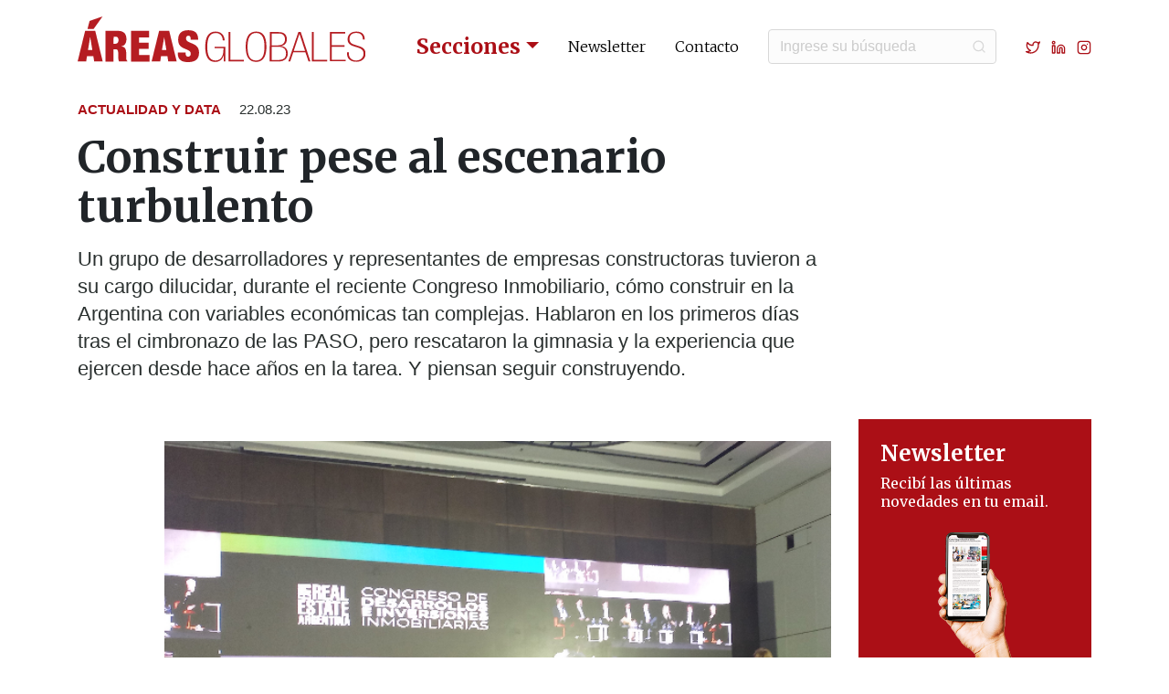

--- FILE ---
content_type: text/html; charset=UTF-8
request_url: https://areasglobales.com.ar/actualidad-y-data/construir-pese-al-escenario-turbulento/
body_size: 8675
content:
<!doctype html>
<html lang="es">
    <head>
        <meta name='robots' content='max-image-preview:large' />
	<style>img:is([sizes="auto" i], [sizes^="auto," i]) { contain-intrinsic-size: 3000px 1500px }</style>
	<style id='classic-theme-styles-inline-css' type='text/css'>
/*! This file is auto-generated */
.wp-block-button__link{color:#fff;background-color:#32373c;border-radius:9999px;box-shadow:none;text-decoration:none;padding:calc(.667em + 2px) calc(1.333em + 2px);font-size:1.125em}.wp-block-file__button{background:#32373c;color:#fff;text-decoration:none}
</style>
<style id='global-styles-inline-css' type='text/css'>
:root{--wp--preset--aspect-ratio--square: 1;--wp--preset--aspect-ratio--4-3: 4/3;--wp--preset--aspect-ratio--3-4: 3/4;--wp--preset--aspect-ratio--3-2: 3/2;--wp--preset--aspect-ratio--2-3: 2/3;--wp--preset--aspect-ratio--16-9: 16/9;--wp--preset--aspect-ratio--9-16: 9/16;--wp--preset--color--black: #000000;--wp--preset--color--cyan-bluish-gray: #abb8c3;--wp--preset--color--white: #ffffff;--wp--preset--color--pale-pink: #f78da7;--wp--preset--color--vivid-red: #cf2e2e;--wp--preset--color--luminous-vivid-orange: #ff6900;--wp--preset--color--luminous-vivid-amber: #fcb900;--wp--preset--color--light-green-cyan: #7bdcb5;--wp--preset--color--vivid-green-cyan: #00d084;--wp--preset--color--pale-cyan-blue: #8ed1fc;--wp--preset--color--vivid-cyan-blue: #0693e3;--wp--preset--color--vivid-purple: #9b51e0;--wp--preset--gradient--vivid-cyan-blue-to-vivid-purple: linear-gradient(135deg,rgba(6,147,227,1) 0%,rgb(155,81,224) 100%);--wp--preset--gradient--light-green-cyan-to-vivid-green-cyan: linear-gradient(135deg,rgb(122,220,180) 0%,rgb(0,208,130) 100%);--wp--preset--gradient--luminous-vivid-amber-to-luminous-vivid-orange: linear-gradient(135deg,rgba(252,185,0,1) 0%,rgba(255,105,0,1) 100%);--wp--preset--gradient--luminous-vivid-orange-to-vivid-red: linear-gradient(135deg,rgba(255,105,0,1) 0%,rgb(207,46,46) 100%);--wp--preset--gradient--very-light-gray-to-cyan-bluish-gray: linear-gradient(135deg,rgb(238,238,238) 0%,rgb(169,184,195) 100%);--wp--preset--gradient--cool-to-warm-spectrum: linear-gradient(135deg,rgb(74,234,220) 0%,rgb(151,120,209) 20%,rgb(207,42,186) 40%,rgb(238,44,130) 60%,rgb(251,105,98) 80%,rgb(254,248,76) 100%);--wp--preset--gradient--blush-light-purple: linear-gradient(135deg,rgb(255,206,236) 0%,rgb(152,150,240) 100%);--wp--preset--gradient--blush-bordeaux: linear-gradient(135deg,rgb(254,205,165) 0%,rgb(254,45,45) 50%,rgb(107,0,62) 100%);--wp--preset--gradient--luminous-dusk: linear-gradient(135deg,rgb(255,203,112) 0%,rgb(199,81,192) 50%,rgb(65,88,208) 100%);--wp--preset--gradient--pale-ocean: linear-gradient(135deg,rgb(255,245,203) 0%,rgb(182,227,212) 50%,rgb(51,167,181) 100%);--wp--preset--gradient--electric-grass: linear-gradient(135deg,rgb(202,248,128) 0%,rgb(113,206,126) 100%);--wp--preset--gradient--midnight: linear-gradient(135deg,rgb(2,3,129) 0%,rgb(40,116,252) 100%);--wp--preset--font-size--small: 13px;--wp--preset--font-size--medium: 20px;--wp--preset--font-size--large: 36px;--wp--preset--font-size--x-large: 42px;--wp--preset--spacing--20: 0.44rem;--wp--preset--spacing--30: 0.67rem;--wp--preset--spacing--40: 1rem;--wp--preset--spacing--50: 1.5rem;--wp--preset--spacing--60: 2.25rem;--wp--preset--spacing--70: 3.38rem;--wp--preset--spacing--80: 5.06rem;--wp--preset--shadow--natural: 6px 6px 9px rgba(0, 0, 0, 0.2);--wp--preset--shadow--deep: 12px 12px 50px rgba(0, 0, 0, 0.4);--wp--preset--shadow--sharp: 6px 6px 0px rgba(0, 0, 0, 0.2);--wp--preset--shadow--outlined: 6px 6px 0px -3px rgba(255, 255, 255, 1), 6px 6px rgba(0, 0, 0, 1);--wp--preset--shadow--crisp: 6px 6px 0px rgba(0, 0, 0, 1);}:where(.is-layout-flex){gap: 0.5em;}:where(.is-layout-grid){gap: 0.5em;}body .is-layout-flex{display: flex;}.is-layout-flex{flex-wrap: wrap;align-items: center;}.is-layout-flex > :is(*, div){margin: 0;}body .is-layout-grid{display: grid;}.is-layout-grid > :is(*, div){margin: 0;}:where(.wp-block-columns.is-layout-flex){gap: 2em;}:where(.wp-block-columns.is-layout-grid){gap: 2em;}:where(.wp-block-post-template.is-layout-flex){gap: 1.25em;}:where(.wp-block-post-template.is-layout-grid){gap: 1.25em;}.has-black-color{color: var(--wp--preset--color--black) !important;}.has-cyan-bluish-gray-color{color: var(--wp--preset--color--cyan-bluish-gray) !important;}.has-white-color{color: var(--wp--preset--color--white) !important;}.has-pale-pink-color{color: var(--wp--preset--color--pale-pink) !important;}.has-vivid-red-color{color: var(--wp--preset--color--vivid-red) !important;}.has-luminous-vivid-orange-color{color: var(--wp--preset--color--luminous-vivid-orange) !important;}.has-luminous-vivid-amber-color{color: var(--wp--preset--color--luminous-vivid-amber) !important;}.has-light-green-cyan-color{color: var(--wp--preset--color--light-green-cyan) !important;}.has-vivid-green-cyan-color{color: var(--wp--preset--color--vivid-green-cyan) !important;}.has-pale-cyan-blue-color{color: var(--wp--preset--color--pale-cyan-blue) !important;}.has-vivid-cyan-blue-color{color: var(--wp--preset--color--vivid-cyan-blue) !important;}.has-vivid-purple-color{color: var(--wp--preset--color--vivid-purple) !important;}.has-black-background-color{background-color: var(--wp--preset--color--black) !important;}.has-cyan-bluish-gray-background-color{background-color: var(--wp--preset--color--cyan-bluish-gray) !important;}.has-white-background-color{background-color: var(--wp--preset--color--white) !important;}.has-pale-pink-background-color{background-color: var(--wp--preset--color--pale-pink) !important;}.has-vivid-red-background-color{background-color: var(--wp--preset--color--vivid-red) !important;}.has-luminous-vivid-orange-background-color{background-color: var(--wp--preset--color--luminous-vivid-orange) !important;}.has-luminous-vivid-amber-background-color{background-color: var(--wp--preset--color--luminous-vivid-amber) !important;}.has-light-green-cyan-background-color{background-color: var(--wp--preset--color--light-green-cyan) !important;}.has-vivid-green-cyan-background-color{background-color: var(--wp--preset--color--vivid-green-cyan) !important;}.has-pale-cyan-blue-background-color{background-color: var(--wp--preset--color--pale-cyan-blue) !important;}.has-vivid-cyan-blue-background-color{background-color: var(--wp--preset--color--vivid-cyan-blue) !important;}.has-vivid-purple-background-color{background-color: var(--wp--preset--color--vivid-purple) !important;}.has-black-border-color{border-color: var(--wp--preset--color--black) !important;}.has-cyan-bluish-gray-border-color{border-color: var(--wp--preset--color--cyan-bluish-gray) !important;}.has-white-border-color{border-color: var(--wp--preset--color--white) !important;}.has-pale-pink-border-color{border-color: var(--wp--preset--color--pale-pink) !important;}.has-vivid-red-border-color{border-color: var(--wp--preset--color--vivid-red) !important;}.has-luminous-vivid-orange-border-color{border-color: var(--wp--preset--color--luminous-vivid-orange) !important;}.has-luminous-vivid-amber-border-color{border-color: var(--wp--preset--color--luminous-vivid-amber) !important;}.has-light-green-cyan-border-color{border-color: var(--wp--preset--color--light-green-cyan) !important;}.has-vivid-green-cyan-border-color{border-color: var(--wp--preset--color--vivid-green-cyan) !important;}.has-pale-cyan-blue-border-color{border-color: var(--wp--preset--color--pale-cyan-blue) !important;}.has-vivid-cyan-blue-border-color{border-color: var(--wp--preset--color--vivid-cyan-blue) !important;}.has-vivid-purple-border-color{border-color: var(--wp--preset--color--vivid-purple) !important;}.has-vivid-cyan-blue-to-vivid-purple-gradient-background{background: var(--wp--preset--gradient--vivid-cyan-blue-to-vivid-purple) !important;}.has-light-green-cyan-to-vivid-green-cyan-gradient-background{background: var(--wp--preset--gradient--light-green-cyan-to-vivid-green-cyan) !important;}.has-luminous-vivid-amber-to-luminous-vivid-orange-gradient-background{background: var(--wp--preset--gradient--luminous-vivid-amber-to-luminous-vivid-orange) !important;}.has-luminous-vivid-orange-to-vivid-red-gradient-background{background: var(--wp--preset--gradient--luminous-vivid-orange-to-vivid-red) !important;}.has-very-light-gray-to-cyan-bluish-gray-gradient-background{background: var(--wp--preset--gradient--very-light-gray-to-cyan-bluish-gray) !important;}.has-cool-to-warm-spectrum-gradient-background{background: var(--wp--preset--gradient--cool-to-warm-spectrum) !important;}.has-blush-light-purple-gradient-background{background: var(--wp--preset--gradient--blush-light-purple) !important;}.has-blush-bordeaux-gradient-background{background: var(--wp--preset--gradient--blush-bordeaux) !important;}.has-luminous-dusk-gradient-background{background: var(--wp--preset--gradient--luminous-dusk) !important;}.has-pale-ocean-gradient-background{background: var(--wp--preset--gradient--pale-ocean) !important;}.has-electric-grass-gradient-background{background: var(--wp--preset--gradient--electric-grass) !important;}.has-midnight-gradient-background{background: var(--wp--preset--gradient--midnight) !important;}.has-small-font-size{font-size: var(--wp--preset--font-size--small) !important;}.has-medium-font-size{font-size: var(--wp--preset--font-size--medium) !important;}.has-large-font-size{font-size: var(--wp--preset--font-size--large) !important;}.has-x-large-font-size{font-size: var(--wp--preset--font-size--x-large) !important;}
:where(.wp-block-post-template.is-layout-flex){gap: 1.25em;}:where(.wp-block-post-template.is-layout-grid){gap: 1.25em;}
:where(.wp-block-columns.is-layout-flex){gap: 2em;}:where(.wp-block-columns.is-layout-grid){gap: 2em;}
:root :where(.wp-block-pullquote){font-size: 1.5em;line-height: 1.6;}
</style>
<link rel='stylesheet' id='bootstrap-css' href='https://cdn.jsdelivr.net/npm/bootstrap@4.5.3/dist/css/bootstrap.min.css?ver=6.8.3' type='text/css' media='all' />
<link rel='stylesheet' id='fontawesome-css' href='https://use.fontawesome.com/releases/v5.3.1/css/all.css?ver=6.8.3' type='text/css' media='all' />
<link rel='stylesheet' id='lato-css' href='https://fonts.googleapis.com/css2?family=Merriweather%3Awght%40300%3B400%3B700&#038;display=swap&#038;ver=6.8.3' type='text/css' media='all' />
<link rel='stylesheet' id='style-css' href='https://areasglobales.com.ar/wp-content/themes/areas-globales/style.css?ver=6.8.3' type='text/css' media='all' />
<script type="text/javascript" src="https://areasglobales.com.ar/wp-includes/js/jquery/jquery.min.js?ver=3.7.1" id="jquery-core-js"></script>
        <title>Construir pese al escenario turbulento - Actualidad y Data | Áreas Globales</title>      
        <meta charset="iso-8859-1">
        <meta http-equiv="X-UA-Compatible" content="IE=edge">
        <meta name="viewport" content="width=device-width, initial-scale=1, shrink-to-fit=no">
        <meta name="robots" content="index, follow" />
        <meta name="description" content="Bienes raices, construccion, arquitectura, materiales, decoración, inversiones, negocios, alquileres, compra, constructoras, construir, departamentos, edificios, inmobiliaria, inmobiliarios, inmuebles, inversiones, invertir, locales, lotes, oficinas, propiedades, reformas, terrenos, urbanas, vivienda, obras públicas, planificación urbana, construcción sustentable, casas, revista, áreas, desarrolladores, maquinaria, finanzas, real estate, venta, precios inmuebles, valores metro cuadrado, fideicomisos, financiación, créditos hipotecarios, deco, refacciones, Areas revista, revista areas, areas, áreas, areas digital, digital, areasdigital, areas web, web areas, revista áreas, areas globales, áreas globales, diario digital, inmuebles y negocios, areas diario digital, diario digital areas, diario digital areas globales, revista real estate, revista construcción" />
        <meta name="keywords" content="Bienes raices, construccion, arquitectura, materiales, decoración, inversiones, negocios, alquileres, compra, constructoras, construir, departamentos, edificios, inmobiliaria, inmobiliarios, inmuebles, inversiones, invertir, locales, lotes, oficinas, propiedades, reformas, terrenos, urbanas, vivienda, obras públicas, planificación urbana, construcción sustentable, casas, revista, áreas, desarrolladores, maquinaria, finanzas, real estate, venta, precios inmuebles, valores metro cuadrado, fideicomisos, financiación, créditos hipotecarios, deco, refacciones, Areas revista, revista areas, areas, áreas, areas digital, digital, areasdigital, areas web, web areas, revista áreas, areas globales, áreas globales, diario digital, inmuebles y negocios, areas diario digital, diario digital areas, diario digital areas globales, revista real estate, revista construcción" />
        <meta name="theme-color" content="#ab0f16"/>
        <link rel="icon" type="image/png" href="https://areasglobales.com.ar/wp-content/themes/areas-globales/images/favicon.png">
        <!--[if IE]><link rel="shortcut icon" href="https://areasglobales.com.ar/wp-content/themes/areas-globales/images/favicon.ico"/><![endif]-->
        <meta property="og:title" content="Construir pese al escenario turbulento - Actualidad y Data | Áreas Globales" />
        <meta property="og:type" content="article" />
        <meta property="og:image" content="https://areasglobales.com.ar/wp-content/uploads/2023/08/8249_6402.jpg" />
        <meta property="og:url" content="https://areasglobales.com.ar/actualidad-y-data/construir-pese-al-escenario-turbulento/" />
        <meta property="og:description" content="Un grupo de desarrolladores y representantes de empresas constructoras tuvieron a su cargo dilucidar, durante el reciente Congreso Inmobiliario, cómo construir en la Argentina con variables económicas tan complejas. Hablaron en los primeros días tras el cimbronazo de las PASO, pero rescataron la gimnasia y la experiencia que ejercen desde hace años en la tarea. Y piensan seguir construyendo." />       
        <meta name="twitter:card" content="summary" />
        <meta name="twitter:title" content="Construir pese al escenario turbulento - Actualidad y Data | Áreas Globales" />
        <meta name="twitter:description" content="Un grupo de desarrolladores y representantes de empresas constructoras tuvieron a su cargo dilucidar, durante el reciente Congreso Inmobiliario, cómo construir en la Argentina con variables económicas tan complejas. Hablaron en los primeros días tras el cimbronazo de las PASO, pero rescataron la gimnasia y la experiencia que ejercen desde hace años en la tarea. Y piensan seguir construyendo." />
        <meta name="twitter:image" content="https://areasglobales.com.ar/wp-content/uploads/2023/08/8249_6402.jpg" />
        <!-- Global site tag (gtag.js) - Google Analytics -->
        <script async src="https://www.googletagmanager.com/gtag/js?id=G-0DE2QP79XT"></script>
        <script>
          window.dataLayer = window.dataLayer || [];
          function gtag(){dataLayer.push(arguments);}
          gtag('js', new Date());

          gtag('config', 'G-0DE2QP79XT');
        </script>
        <script type='text/javascript' src='https://platform-api.sharethis.com/js/sharethis.js#property=649f44ad1e26290019413c3d&product=sop' async='async'></script>
    </head>
    <body>
        <header class="py-lg-3">
            <div class="container">
                <nav class="navbar navbar-expand-lg" role="navigation">
                    <a class="navbar-brand" href="https://areasglobales.com.ar">
                        <img src="https://areasglobales.com.ar/wp-content/themes/areas-globales/images/logo-areas-globales-rojo-horizontal.svg" alt="&Aacute;reas Globales" title="&Aacute;reas Globales">
                    </a>
                    <button class="navbar-toggler" type="button" data-toggle="collapse" data-target="#navbar-collapse" aria-controls="navbar-collapse" aria-expanded="false" aria-label="Toggle navigation">
                        <span class="navbar-toggler-icon"></span>
                    </button>
                    
                    <div class="collapse navbar-collapse flex-lg-column" id="navbar-collapse">
                        <ul class="navbar-nav ml-auto d-lg-flex align-items-lg-center">
                            <li class="nav-item dropdown">
                                <a class="nav-link dropdown-toggle" href="#" id="menuProductos" data-toggle="dropdown" aria-haspopup="true" aria-expanded="false">Secciones</a>
                                <div class="dropdown-menu" aria-labelledby="menuProductos">
                                    <a class="dropdown-item" href="https://areasglobales.com.ar/real-estate-y-arquitectura">Real Estate y Arquitectura</a>
                                    <a class="dropdown-item" href="https://areasglobales.com.ar/productos-y-materiales">Productos y Materiales</a>
                                    <a class="dropdown-item" href="https://areasglobales.com.ar/indicadores-y-finanzas">Indicadores y Finanzas</a>
                                    <a class="dropdown-item" href="https://areasglobales.com.ar/actualidad-y-data">Actualidad y Data</a>
                                    <a class="dropdown-item" href="https://areasglobales.com.ar/life-style-y-deco">Life Style y Deco</a>
                                    <a class="dropdown-item" href="https://areasglobales.com.ar/sustentabilidad-y-tecnologia">Sustentabilidad y Tecnolog&iacute;a</a>
                                    <a class="dropdown-item" href="https://areasglobales.com.ar/tv-areas">TV &Aacute;reas</a>
                                    <a class="dropdown-item" href="https://areasglobales.com.ar/agenda">Agenda</a>
                                </div>
                            </li>
                            <li class="nav-item">
                                <a class="nav-link" href="https://areasglobales.com.ar/newsletter">Newsletter</a>
                            </li>
                            <li class="nav-item">
                                <a class="nav-link" href="https://areasglobales.com.ar/contacto">Contacto</a>
                            </li>
                            <li class="nav-item pl-lg-3 pr-lg-4">
                                <form class="form-inline my-2 my-lg-0" role="form" id="searchform" name="formBuscador" method="get" action="https://areasglobales.com.ar/">
                                    <input id="s" name="s" class="form-control" type="text" placeholder="Ingrese su b&uacute;squeda" aria-label="Buscar" required>

                                </form>
                            </li>
                            <li class="nav-item nav-redes pl-xl-2">
                                <a href="https://twitter.com/AreasGlobales" target="_blank"><svg xmlns="http://www.w3.org/2000/svg" width="16" height="16" viewBox="0 0 24 24" fill="none" stroke="currentColor" stroke-width="2" stroke-linecap="round" stroke-linejoin="round" class="feather feather-twitter"><path d="M23 3a10.9 10.9 0 0 1-3.14 1.53 4.48 4.48 0 0 0-7.86 3v1A10.66 10.66 0 0 1 3 4s-4 9 5 13a11.64 11.64 0 0 1-7 2c9 5 20 0 20-11.5a4.5 4.5 0 0 0-.08-.83A7.72 7.72 0 0 0 23 3z"></path></svg></a>
                                <a href="https://www.linkedin.com/company/%C3%A1reas-globales/about/" target="_blank"><svg xmlns="http://www.w3.org/2000/svg" width="16" height="16" viewBox="0 0 24 24" fill="none" stroke="currentColor" stroke-width="2" stroke-linecap="round" stroke-linejoin="round" class="feather feather-linkedin mx-2"><path d="M16 8a6 6 0 0 1 6 6v7h-4v-7a2 2 0 0 0-2-2 2 2 0 0 0-2 2v7h-4v-7a6 6 0 0 1 6-6z"></path><rect x="2" y="9" width="4" height="12"></rect><circle cx="4" cy="4" r="2"></circle></svg></a>
                                <a href="https://www.instagram.com/areasglobales/" target="_blank"><svg xmlns="http://www.w3.org/2000/svg" width="16" height="16" viewBox="0 0 24 24" fill="none" stroke="currentColor" stroke-width="2" stroke-linecap="round" stroke-linejoin="round" class="feather feather-instagram"><rect x="2" y="2" width="20" height="20" rx="5" ry="5"></rect><path d="M16 11.37A4 4 0 1 1 12.63 8 4 4 0 0 1 16 11.37z"></path><line x1="17.5" y1="6.5" x2="17.51" y2="6.5"></line></svg></a>
                            </li>
                            
                        </ul>             
                    </div>
                </nav>
            </div>    
        </header>
    <div class="container">
        <div class="row mt-4 mb-3">
            <div class="col-12 col-lg-9 order-2 order-lg-1 mt-4 mt-lg-0">
                <div class="nota-seccion">
                    <strong><a href="https://areasglobales.com.ar/actualidad-y-data/">Actualidad y Data</a></strong> 
                    <span class="nota-fecha pl-3">22.08.23</span>
                </div>
                <div class="nota-titulo mt-3">
                    <h1>Construir pese al escenario turbulento</h1>
                </div>
                                    <div class="nota-bajada mt-3">
                        Un grupo de desarrolladores y representantes de empresas constructoras tuvieron a su cargo dilucidar, durante el reciente Congreso Inmobiliario, cómo construir en la Argentina con variables económicas tan complejas. Hablaron en los primeros días tras el cimbronazo de las PASO, pero rescataron la gimnasia y la experiencia que ejercen desde hace años en la tarea. Y piensan seguir construyendo.                    </div>
                                
            </div>
            <div class="col-12 col-lg-3 order-1 order-lg-2 nota-auspiciante-logo text-lg-right">
                                            <a href="" target="_blank">
                                <img src="" alt="" class="img-fluid">
                            </a>
                            </div>
        </div>
        
        <div class="row">
            <div class="col-12 col-lg-9 col-xl-8 offset-xl-1 mt-4 nota-texto">
                <div class="mb-4">
                    <div class="sharethis-inline-share-buttons"></div>
                </div>
                                    
                    <!-- módulo texto -->
                    
                    <!-- módulo foto -->
                                            
                        <div class="nota-foto">
                            <img src="https://areasglobales.com.ar/wp-content/uploads/2023/08/8249_6402.jpg" alt="Construir pese al escenario turbulento" title="Construir pese al escenario turbulento" class="img-fluid w-100">
                                                    </div>
                    
                    
                    <!-- módulo video -->
                    
                    <!-- módulo redes -->
                      

                    <!-- módulo frase -->
                      

                    <!-- módulo galeria -->
                      
            
                    <!-- módulo descarga -->
                    
					
                                    
                    <!-- módulo texto -->
                    
                        <div class="nota-texto">
                            <p>En un panel moderado por Daniel Mintzer, expusieron Sebastián Sánchez, co director de Kopel Sánchez y Ventura, estudio uruguayo que tiene actualmente 150.000m2 de obra, Santiago Riva, presidente de la constructora homónima, Iván Szczech, presidente de la Cámara de la Construcción, Alejandro Belio, gerente general de GCDI, Florencia Miconi, CEO de IMASA, Manuel Valdés, gerente Comercial de CRIBA y Ricardo Griot, presidente del Grupo Pecam.</p>
<p>La importancia de contar con políticas de Estado y leyes claras, así como un marco jurídico que favorezca las inversiones, fue expuesto como el ideal, aunque desde el lado argentino, los empresarios rescataron la gimnasia que tienen ante esta carencia, y cómo se adaptan a los vaivenes.</p>
<p>Sebastián Sánchez inició el relato de su experiencia, iniciada a través de un estudio de arquitectura tradicional y cómo a partir de la Ley de Vivienda Promovida en Uruguay, que rige desde el 2007, llevan más 14.500 viviendas finalizadas y cerca de 7500 en construcción en Montevideo. “Dinamizó tanto el mercado privado como el de la construcción y, por lo tanto, la economía del país. Además, generó reglas del juego claras e iguales para todos, lo que con el correr de los años nos permitió crecer hasta volvernos referentes del mercado local y hoy casi el 10% de las unidades a través de esta ley están bajo nuestra nómina”, detalló.</p>
<p>El titular de la CAMARCO, Iván Szczech consideró que “los argentinos eran olvidadizos, ya que la industria en su conjunto, consensuó el primer protocolo para trabajar en pandemia, que se puso en práctica el 10 de abril de 2020, para sortear poco tiempo atrás, una de las peores crisis de la que se tenga memoria”. E hizo hincapie en la tarea de colaboración de las distintas entidades, que reunieron un informe sobre las necesidades del país en materia de infraestructura, que se entregará a todos los candidatos para las elecciones de octubre.</p>
                        </div>

                    
                    <!-- módulo foto -->
                    
                    <!-- módulo video -->
                    
                    <!-- módulo redes -->
                      

                    <!-- módulo frase -->
                      

                    <!-- módulo galeria -->
                      
            
                    <!-- módulo descarga -->
                    
					
                                    
                    <!-- módulo texto -->
                    
                        <div class="nota-texto">
                            <p>EL SHOCK POST PASO</p>
<p>El escenario complicado, sin precio ni stock, que sucedió a las primarias, fue abordado por Santiago Riva: “durante los primeros días se rechazaron algunos e checks por ventas ya acordadas, y se creó un estado de parate”. Sin embargo, consideró que fue posible, través de la construcción de las relaciones comerciales, que son de largo plazo en la construcción, fue posible conversar y llegar acuerdos, al margen de los contratos de mediano y largo plazo. En la transición, aconsejó volver a lo básico. En este aspecto, coincidió Manuel Valdés, y recordó que en tantos años de ejercicio, los empresarios están acostumbrados a superar las crisis. La pandemia, por ejemplo, demandó grandes esfuerzos y en el caso de CRIBA, en los peores momentos, apelaron a hacer más eficientes los métodos y los recursos humanos. “Hace falta ser creativos para resolver los conflictos” dijo y recordó que las crisis de la construcción son recurrentes. “Nuestra industria es de largo plazo, la diferencia está en hacer<br />
las cosas bien, con habilidad para sortear las dificultades”. Sobre este tema, la repetición de los cambios abruptos, Alejandro Belio convino en la necesidad de consensuar con los proveedores acerca de las distorsiones, y “lograr flexibilidad para mantener el equilibrio de los contratos en medio de la obra”.</p>
<p>Florencia Miconi, representante de una empresa con tres décadas en el mercado marplatense, apeló a que hay que seguir trabajando, para responder a los que invirtieron en ladrillos. Como prueba de esa voluntad de persistir en la tarea, destacó que ese mismo día se trataba en el Concejo Deliberante de la ciudad, ( y se aprobaron) la creación del Distrito de Arte y Diseño en Juan B. Justo y Edison, y la construcción de departamentos y un hotel boutique en el predio donde funcionó el Hotel Hurlingham, frente a la playa Varese, para revitalizar un sector deteriorado.</p>
<p>Finalmente, Ricardo Griot, aludió al momento particular que se enfrenta, y apeló a la “ calma que hace falta para comprender que las variables no son definitivas. Hay que mantener la confianza en la construcción, y recurrir al trato directo para lograr acuerdos y equilibrios, pensando ya en el próximo año”.</p>
<p>En síntesis: constructores, manos a las obras.</p>
                        </div>

                    
                    <!-- módulo foto -->
                    
                    <!-- módulo video -->
                    
                    <!-- módulo redes -->
                      

                    <!-- módulo frase -->
                      

                    <!-- módulo galeria -->
                      
            
                    <!-- módulo descarga -->
                    
					
                            </div>

            <div class="col-12 col-sm-8 offset-sm-2 offset-lg-0 col-lg-3">
                <div class="row">
                    <div class="col-12 mt-4">
                        <a href="https://areasglobales.com.ar/newsletter" class="banner-newsletter-h d-flex flex-lg-column align-items-end h-100">
                            <div class="py-4 pl-4 pr-lg-4 flex-grow-1">
                                <div class="banner-titulo">
                                    Newsletter
                                </div>
                                <div class="banner-bajada mt-2">
                                    Recib&iacute; las &uacute;ltimas novedades en tu email.
                                </div>
                            </div>
                            <div class="pr-3 pr-lg-0 mx-lg-auto">
                                <img src="https://areasglobales.com.ar/wp-content/themes/areas-globales/images/foto-banner-newsletter.png" alt="Newsletter" title="newsletter" class="d-lg-none">
                                <img src="https://areasglobales.com.ar/wp-content/themes/areas-globales/images/foto-banner-newsletter-seccion.png" alt="Newsletter" title="newsletter" class="d-none d-lg-flex">
                            </div>
                        </a>
                    </div>
                                    </div>
            </div>
            
        </div>
    </div>
     

      
<footer class="mt-4 mt-lg-5">
<script type="speculationrules">
{"prefetch":[{"source":"document","where":{"and":[{"href_matches":"\/*"},{"not":{"href_matches":["\/wp-*.php","\/wp-admin\/*","\/wp-content\/uploads\/*","\/wp-content\/*","\/wp-content\/plugins\/*","\/wp-content\/themes\/areas-globales\/*","\/*\\?(.+)"]}},{"not":{"selector_matches":"a[rel~=\"nofollow\"]"}},{"not":{"selector_matches":".no-prefetch, .no-prefetch a"}}]},"eagerness":"conservative"}]}
</script>
<script type="text/javascript" src="https://cdnjs.cloudflare.com/ajax/libs/jquery/3.5.1/jquery.min.js" id="jquery-js-js"></script>
<script type="text/javascript" src="https://cdn.jsdelivr.net/npm/bootstrap@4.5.3/dist/js/bootstrap.bundle.min.js" id="bootstrap-js-js"></script>
<script type="text/javascript" src="https://cdnjs.cloudflare.com/ajax/libs/OwlCarousel2/2.3.4/owl.carousel.min.js" id="owl-js-js"></script>
<script type="text/javascript" src="https://areasglobales.com.ar/wp-content/themes/areas-globales/js/global.js" id="global-js-js"></script>
<script type="text/javascript" src="https://areasglobales.com.ar/wp-content/themes/areas-globales/js/jquery.validate.min.js" id="validate-js-js"></script>
<script type="text/javascript" src="https://areasglobales.com.ar/wp-content/themes/areas-globales/js/additional-methods.min.js" id="methods-js-js"></script>
<script type="text/javascript" id="custom-script-js-extra">
/* <![CDATA[ */
var blog = {"ajaxurl":"https:\/\/areasglobales.com.ar\/wp-admin\/admin-ajax.php","security":"d6da68b12e"};
/* ]]> */
</script>
<script type="text/javascript" src="https://areasglobales.com.ar/wp-content/themes/areas-globales/js/custom.js?ver=6.8.3" id="custom-script-js"></script>
	<div class="container py-5">
    	<div class="row">
			<div class="col-12 col-sm-6 col-md-12 col-lg-4 footer-datos text-center text-sm-left">
				<div class="row">
					<div class="col-12 col-md-4 offset-md-2 mt-md-3 mt-lg-0 offset-lg-0 col-lg-12">
						<a href="https://areasglobales.com.ar" class="footer-logo">
							<img src="https://areasglobales.com.ar/wp-content/themes/areas-globales/images/logo-areas-globales-blanco-vertical.svg" alt="&Aacute;reas Globales" title="&Aacute;reas Globales" />
						</a>
					</div>
					<div class="col-12 col-md-4 col-lg-12">
						<div class="mt-4">
							<a href="tel:(011) 4777-8220">
								<svg xmlns="http://www.w3.org/2000/svg" width="16" height="16" viewBox="0 0 24 24" fill="none" stroke="currentColor" stroke-width="2" stroke-linecap="round" stroke-linejoin="round" class="feather feather-phone mr-1"><path d="M22 16.92v3a2 2 0 0 1-2.18 2 19.79 19.79 0 0 1-8.63-3.07 19.5 19.5 0 0 1-6-6 19.79 19.79 0 0 1-3.07-8.67A2 2 0 0 1 4.11 2h3a2 2 0 0 1 2 1.72 12.84 12.84 0 0 0 .7 2.81 2 2 0 0 1-.45 2.11L8.09 9.91a16 16 0 0 0 6 6l1.27-1.27a2 2 0 0 1 2.11-.45 12.84 12.84 0 0 0 2.81.7A2 2 0 0 1 22 16.92z"></path></svg> (011) 4777-8220
							</a>
						</div>
						<div class="mt-2">
							<a href="tel:(011) 15 40 73 64 88">
								<svg xmlns="http://www.w3.org/2000/svg" width="16" height="16" viewBox="0 0 24 24" fill="none" stroke="currentColor" stroke-width="2" stroke-linecap="round" stroke-linejoin="round" class="feather feather-smartphone mr-1"><rect x="5" y="2" width="14" height="20" rx="2" ry="2"></rect><line x1="12" y1="18" x2="12.01" y2="18"></line></svg> (011) 15 40 73 64 88
							</a>
						</div>
						<div class="mt-2">
		          			<a href="mailto:info@areas-digital.com.ar">
		          				<svg xmlns="http://www.w3.org/2000/svg" width="16" height="16" viewBox="0 0 24 24" fill="none" stroke="currentColor" stroke-width="2" stroke-linecap="round" stroke-linejoin="round" class="feather feather-mail mr-1"><path d="M4 4h16c1.1 0 2 .9 2 2v12c0 1.1-.9 2-2 2H4c-1.1 0-2-.9-2-2V6c0-1.1.9-2 2-2z"></path><polyline points="22,6 12,13 2,6"></polyline></svg> info@areas-digital.com.ar
		          			</a>
						</div>
					</div>
				</div>
			</div>
			<div class="col-12 col-sm-6 col-md-12 col-lg-8 footer-links text-center text-sm-left mt-5 mt-sm-3 mt-md-5 mt-lg-4">
				<div class="row">
					<div class="col-12 col-md-4 px-lg-0">
						<ul>
							<li><a href="https://areasglobales.com.ar/real-estate-y-arquitectura"><strong>Real Estate y Arquitectura</strong></a></li>
							<li><a href="https://areasglobales.com.ar/productos-y-materiales"><strong>Productos y Materiales</strong></a></li>
							<li><a href="https://areasglobales.com.ar/indicadores-y-finanzas"><strong>Indicadores y Finanzas</strong></a></li>
							<li><a href="https://areasglobales.com.ar/actualidad-y-data"><strong>Actualidad y Data</strong></a></li>
						</ul>
					</div>
					<div class="col-12 col-md-5 col-lg-5 pr-lg-0 pl-xl-4">
						<ul>
							<li><a href="https://areasglobales.com.ar/life-style-y-deco"><strong>Life Style y Deco</strong></a></li>
							<li><a href="https://areasglobales.com.ar/sustentabilidad-y-tecnologia"><strong>Sustentabilidad y Tecnolog&iacute;a</strong></a></li>
							<li><a href="https://areasglobales.com.ar/tv-areas"><strong>TV &Aacute;reas</strong></a></li>
							<li><a href="https://areasglobales.com.ar/agenda"><strong>Agenda</strong></a></li>
						</ul>
					</div>
					<div class="col-12 col-md-3">
						<ul>
							<li><a href="https://areasglobales.com.ar/quienes-somos">Qui&eacute;nes somos</a></li>
							<li><a href="https://areasglobales.com.ar/newsletter">Newsletter</a></li>
							<li><a href="https://areasglobales.com.ar/contacto">Contacto</a></li>
							<li>
								<a href="https://twitter.com/AreasGlobales" target="_blank"><svg xmlns="http://www.w3.org/2000/svg" width="16" height="16" viewBox="0 0 24 24" fill="none" stroke="currentColor" stroke-width="2" stroke-linecap="round" stroke-linejoin="round" class="feather feather-twitter"><path d="M23 3a10.9 10.9 0 0 1-3.14 1.53 4.48 4.48 0 0 0-7.86 3v1A10.66 10.66 0 0 1 3 4s-4 9 5 13a11.64 11.64 0 0 1-7 2c9 5 20 0 20-11.5a4.5 4.5 0 0 0-.08-.83A7.72 7.72 0 0 0 23 3z"></path></svg></a>
								<a href="https://www.linkedin.com/company/%C3%A1reas-globales/about/" target="_blank"><svg xmlns="http://www.w3.org/2000/svg" width="16" height="16" viewBox="0 0 24 24" fill="none" stroke="currentColor" stroke-width="2" stroke-linecap="round" stroke-linejoin="round" class="feather feather-linkedin mx-2"><path d="M16 8a6 6 0 0 1 6 6v7h-4v-7a2 2 0 0 0-2-2 2 2 0 0 0-2 2v7h-4v-7a6 6 0 0 1 6-6z"></path><rect x="2" y="9" width="4" height="12"></rect><circle cx="4" cy="4" r="2"></circle></svg></a>
								<a href="https://www.instagram.com/areasglobales/" target="_blank"><svg xmlns="http://www.w3.org/2000/svg" width="16" height="16" viewBox="0 0 24 24" fill="none" stroke="currentColor" stroke-width="2" stroke-linecap="round" stroke-linejoin="round" class="feather feather-instagram"><rect x="2" y="2" width="20" height="20" rx="5" ry="5"></rect><path d="M16 11.37A4 4 0 1 1 12.63 8 4 4 0 0 1 16 11.37z"></path><line x1="17.5" y1="6.5" x2="17.51" y2="6.5"></line></svg></a>
							</li>
						</ul>
					</div>
				</div>
			</div>
		</div>
		<div class="row">
			<div class="col-12 footer-kells text-center mt-5">
				<a href="http://www.kells.com.ar" target="_blank">
					<img src="https://areasglobales.com.ar/wp-content/themes/areas-globales/images/kells.svg" alt="Kells" title="Kells" />
				</a>
			</div>
        </div>
	</div>
</footer>
</body>
</html>

--- FILE ---
content_type: application/javascript
request_url: https://areasglobales.com.ar/wp-content/themes/areas-globales/js/custom.js?ver=6.8.3
body_size: 358
content:
jQuery( document ).ready( function(){
    var page = 2;
    var tipo = $('#tipo').val();
    jQuery( function($) {
      jQuery( 'body' ).on( 'click', '.loadmore', function() {
        var data = {
          'action': 'load_posts_by_ajax',
          'page': page,
          'security': blog.security,
          'tipo': tipo
        };
        jQuery.post( 
            blog.ajaxurl, 
            data, 
            function( response ) {
                if( $.trim(response) != '' ) {
                    jQuery( '.blog-posts' ).append( response );
                    page++;
                } else {
                    jQuery( '.loadmore' ).hide();
                    jQuery( ".no-more-post" ).html( "No hay más artículos para mostrar" );
                }
                }
        );
      });
    });
  });

--- FILE ---
content_type: image/svg+xml
request_url: https://areasglobales.com.ar/wp-content/themes/areas-globales/images/fondo-buscador.svg
body_size: 211
content:
<svg xmlns="http://www.w3.org/2000/svg" width="16" height="16" viewBox="0 0 24 24" fill="none" stroke="#D8D8D8" stroke-width="2" stroke-linecap="round" stroke-linejoin="round" class="feather feather-search"><circle cx="11" cy="11" r="8"></circle><line x1="21" y1="21" x2="16.65" y2="16.65"></line></svg>

--- FILE ---
content_type: application/javascript
request_url: https://areasglobales.com.ar/wp-content/themes/areas-globales/js/global.js
body_size: 1881
content:
$(function(){
  $(window).scroll(function() {
    var scroll = getCurrentScroll();
      if ( scroll >= 100 ) {
           $('.header').addClass('mini');
        }
        else {
            $('.header').removeClass('mini');
        }
  });
function getCurrentScroll() {
    return window.pageYOffset;
    }
});

$(document).ready(function(){
    $(window).scroll(function () {
        if ($(this).scrollTop() > 50) {
            $('#back-to-top').fadeIn();
        } else {
            $('#back-to-top').fadeOut();
        }
    });
    $('#back-to-top').click(function () {
        $('body,html').animate({
            scrollTop: 0
        }, 800);
        return false;
    });
});

$(document).ready(function(){
    $('a[href*="#"]:not([href="#"])').click(function() {
        if (location.pathname.replace(/^\//,'') == this.pathname.replace(/^\//,'') && location.hostname == this.hostname) {
          var target = $(this.hash);
          target = target.length ? target : $('[name=' + this.hash.slice(1) +']');
          if (target.length) {
            $('html, body').animate({
              scrollTop: target.offset().top
            }, 1000);
            return false;
          }
        }
    });
});

// $(".video-modal").click(function () {
//     var theModal = $(this).data("target"),
//         videoSRC = $(this).attr("data-video"),
//         titlex = $(this).attr("title"),
//         videoSRCauto = videoSRC + "?modestbranding=1&rel=0&controls=0&showinfo=0&html5=1&autoplay=1";
//         console.log(titlex);
//         //var ClickedButton = $(this).data("name");
//         $(".modal-title").html("<h4>" + titlex + "</h4>");
//         $(theModal + 'modal-title').attr('#myModalLabel', titlex);
//       $(theModal + ' iframe').attr('src', videoSRCauto);
      
//       $(theModal).on('hidden.bs.modal', function () {
//           $(theModal + 'iframe').attr('src', videoSRC);
//       });
//   });


  // contacto
  jQuery(document).ready(function($){
  $('#contacto').validate({
    ignore: ".ignore",
    ignore: [],
    rules: {
            nombre:        {required: true, maxlength:50},
            email:         {required: true, email: true, maxlength:50},
            telefono:      {maxlength:20},
            consulta:      {required: true, maxlength:500},
            "hiddenRecaptcha": {
                required: function() {
                if(grecaptcha.getResponse() == '') {
                    return true;
                } else {
                    return false;} }
            },
        },
    messages: {
                nombre:            {required: "Ingresá tu nombre", maxlength: "El máximo de caracteres es de 50"},
                email:             {required: "Ingresá tu email", email: "Ingresá un email válido", maxlength: "El máximo de caracteres es de 50"},
                telefono:          {maxlength: "El máximo de caracteres es de 20"},
                consulta:          {required: "Ingresá tu consulta o pedido", maxlength: "El máximo de caracteres es de 500"},
                hiddenRecaptcha:   {required: "Aceptá el Captcha"},
    },
    submitHandler: function(form) { $('#submit').attr("disabled", true); $('#myPleaseWait').modal('show'); form.submit(); },
    invalidHandler: function() { $('#submit').attr("disabled", false); },
    });


        $('.carouselAgenda').owlCarousel({
        loop: false,
        margin: 30,
        responsiveClass: true,
        autoplay: true,
        autoplayTimeout: 5000,
        autoplayHoverPause: true,
        nav: true,
        dots: false,
        slideBy: 'page',
        navText:["<div class='nav-btn prev-slide'></div>","<div class='nav-btn next-slide'></div>"],
        responsive: {
            0: {
            items: 1,
            },
            500: {
            items: 2,
            },
            768: {
            items: 3,
            }
            ,
            992: {
            items: 4,
            },
            1200: {
            items: 5,
            }
        }
        }); 


});

jQuery(document).ready(function($){
    $('#load-more').click(function(){

        var button = $(this),
            data = {
                'action': 'load_more',
                'query': load_more.posts,
                'page' : load_more.current_page,
                'nonce': load_more.nonce
            };

        $.ajax({
            url : load_more.ajaxurl,
            data : data,
            type : 'POST',
            beforeSend : function ( xhr ) {
                button.text('Loading...');
            },
            success : function( data ){
                if( data ) {

                    //reset button text
                    button.text( 'Cargar más' );

                    //append new data
                    $('.load-more-target').append(data);

                    load_more.current_page++;
                    if ( load_more.current_page == load_more.max_page )
                        button.remove();

                } else {
                    button.remove();
                }
            }
        });
    });

    $(document).ready(function() {

        var $videoSrc;  
        var $title; 
        $('.video-modal').click(function() {
            $videoSrc = $(this).data( "src" );
            $title = $(this).attr("title");
            $("#myModalLabel").html($title);
        });
         
        $('#myModal').on('shown.bs.modal', function (e) {
            
        // set the video src to autoplay and not to show related video. Youtube related video is like a box of chocolates... you never know what you're gonna get
        $("#video").attr('src',$videoSrc + "?autoplay=1&amp;modestbranding=1&amp;showinfo=0" ); 
        
        });
        
        // stop playing the youtube video when I close the modal
        $('#myModal').on('hide.bs.modal', function (e) {
            // a poor man's stop video
            $("#video").attr('src',$videoSrc); 
        });
            
      });
        
     
});